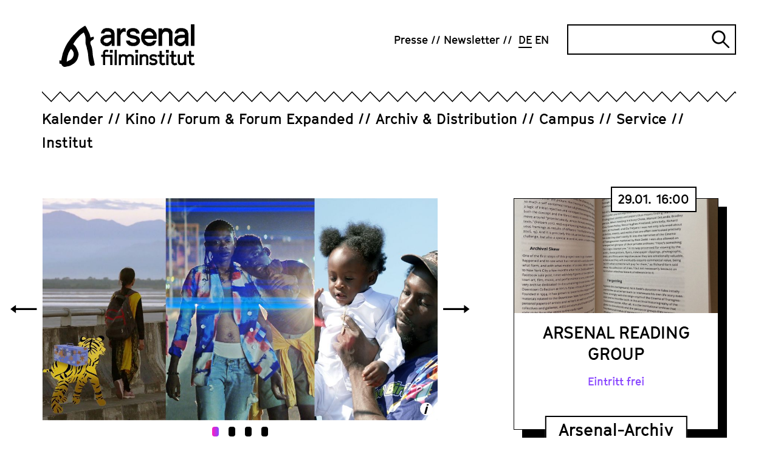

--- FILE ---
content_type: text/html; charset=utf-8
request_url: https://www.arsenal-berlin.de/
body_size: 13715
content:
<!DOCTYPE html>
<html dir="ltr" lang="de-DE">
<head>

<meta charset="utf-8">
<!-- 
	TYPO3-Realisation: 3pc GmbH Neue Kommunikation, Berlin

	This website is powered by TYPO3 - inspiring people to share!
	TYPO3 is a free open source Content Management Framework initially created by Kasper Skaarhoj and licensed under GNU/GPL.
	TYPO3 is copyright 1998-2026 of Kasper Skaarhoj. Extensions are copyright of their respective owners.
	Information and contribution at https://typo3.org/
-->



<title>Arsenal Filminstitut e.V. Homepage - Arsenal</title>
<meta name="generator" content="TYPO3 CMS" />
<meta name="robots" content="index, follow" />
<meta name="viewport" content="width=device-width, initial-scale=1" />
<meta name="description" content="Das Arsenal - Institut für Film und Videokunst betreibt ein Kino, Archiv, Verleih sowie die unabhängigen Berlinale-Sektionen Forum und Forum Expanded." />
<meta property="og:locale" content="de_DE" />
<meta property="og:site_name" content="Arsenal Filminstitut e.V." />
<meta property="og:description" content="Das Arsenal - Institut für Film und Videokunst betreibt ein Kino, Archiv, Verleih sowie die unabhängigen Berlinale-Sektionen Forum und Forum Expanded." />
<meta property="og:image" content="https://www.arsenal-berlin.de/typo3temp/assets/_processed_/c/7/csm_arsenal-socialmedia-1620565952_77ade1f490.jpg" />
<meta property="og:title" content="Arsenal Filminstitut e.V. Homepage" />
<meta property="og:type" content="website" />
<meta property="og:url" content="https://www.arsenal-berlin.de/" />
<meta name="twitter:card" content="summary_large_image" />
<meta name="twitter:site" content="@kinoarsenal" />
<meta name="twitter:description" content="Das Arsenal - Institut für Film und Videokunst betreibt ein Kino, Archiv, Verleih sowie die unabhängigen Berlinale-Sektionen Forum und Forum Expanded." />
<meta name="twitter:image" content="https://www.arsenal-berlin.de/typo3temp/assets/_processed_/c/7/csm_arsenal-socialmedia-1620565952_24724e2de3.jpg" />
<meta name="twitter:title" content="Arsenal Filminstitut e.V. Homepage" />


<link rel="stylesheet" type="text/css" href="/typo3temp/assets/compressed/merged-0441506f59a2ae5afeaef663b66f5600-0b40e932a312514708331122d37a4d37.css?1768812003" media="all">






<link rel="icon" href="/typo3conf/ext/dreipc_arsenal/Resources/Public/Frontend/Build/assets/icons/favicons/icon-32x32.png" sizes="32x32"><link rel="icon" href="/typo3conf/ext/dreipc_arsenal/Resources/Public/Frontend/Build/assets/icons/favicons/icon-57x57.png" sizes="57x57"><link rel="icon" href="/typo3conf/ext/dreipc_arsenal/Resources/Public/Frontend/Build/assets/icons/favicons/icon-76x76.png" sizes="76x76"><link rel="icon" href="/typo3conf/ext/dreipc_arsenal/Resources/Public/Frontend/Build/assets/icons/favicons/icon-96x96.png" sizes="96x96"><link rel="icon" href="/typo3conf/ext/dreipc_arsenal/Resources/Public/Frontend/Build/assets/icons/favicons/icon-128x128.png" sizes="128x128"><link rel="icon" href="/typo3conf/ext/dreipc_arsenal/Resources/Public/Frontend/Build/assets/icons/favicons/icon-192x192.png" sizes="192x192"><link rel="icon" href="/typo3conf/ext/dreipc_arsenal/Resources/Public/Frontend/Build/assets/icons/favicons/icon-228x228.png" sizes="228x228"><link rel="shortcut icon" sizes="196x196" href="/typo3conf/ext/dreipc_arsenal/Resources/Public/Frontend/Build/assets/icons/favicons/icon-196x196.png"><link rel="apple-touch-icon" href="/typo3conf/ext/dreipc_arsenal/Resources/Public/Frontend/Build/assets/icons/apple-touch-icon/icon-120x120.png" sizes="120x120"><link rel="apple-touch-icon" href="/typo3conf/ext/dreipc_arsenal/Resources/Public/Frontend/Build/assets/icons/apple-touch-icon/icon-152x152.png" sizes="152x152"><link rel="apple-touch-icon" href="/typo3conf/ext/dreipc_arsenal/Resources/Public/Frontend/Build/assets/icons/apple-touch-icon/icon-180x180.png" sizes="180x180"><meta name="msapplication-TileColor" content="#FFFFFF"><meta name="msapplication-TileImage" content="/typo3conf/ext/dreipc_arsenal/Resources/Public/Frontend/Build/assets/icons/msapplication/icon-144x144.png"><meta name="msapplication-config" content="/browserconfig.xml" /><link rel="manifest" href="/manifest.json" />
<link rel="canonical" href="https://www.arsenal-berlin.de/"/>

<link rel="alternate" hreflang="de-DE" href="https://www.arsenal-berlin.de/"/>
<link rel="alternate" hreflang="en-GB" href="https://www.arsenal-berlin.de/en/"/>
<link rel="alternate" hreflang="x-default" href="https://www.arsenal-berlin.de/"/>
</head>
<body>

<div class="skip-navigation"><a href="#main-content" class="skip-navigation-link">
            Direkt zum Seiteninhalt springen
        </a></div><header class="navigation"><div class="navigation__inner"><div class="navigation__topbar"><div class="navigation__logo" itemscope="" itemtype="http://schema.org/Organization"><a href="/" itemprop="url"><svg xmlns="http://www.w3.org/2000/svg" viewBox="0 0 801.7 252" aria-hidden="true" role="img" class="logo-arsenal"><defs /><path d="M341.4 127.5V24.2h21v12.9l5.6-8.9 10.5-5.6h7l6.9 1.6v21.4l-8.8-2.1-8 2.1-7.1 6.4s-4 7.9-6 11.9v63.7h-21z" class="st0" fill="currentColor"/><path transform="translate(-38.4 -29.8)" class="st0" fill="currentColor" d="m455.7 125.9 1.9 5.9 4.3 3.4 9.9 3.1h9.9l6.4-1.9 4-2.8 2.5-3.5v-5.7l-2.5-4.1-4.3-3-26.5-5.5-14.9-7-9.3-11.8V74.6l7.3-11.6 9.6-7.2 12.4-3.4H483l13.7 4.1 8.9 7L512 74l1.5 10.5-20.1-.1-1.3-4.8-4.5-4.5-6.4-2.7h-11.3l-7.1 2-3.7 2.3-1.8 3.2v6.6l2.8 3.6 5.3 2.1 27.4 5.7 14.6 7.7 8 12.9v17.7l-7.6 11.5-10 7.3-13.8 3.9h-15.7l-16.3-4.1-9.4-7.7-5.4-6.4-2.7-7.1-.6-7.7z"/><path d="m522.1 129.1-20-9.8-13.1-17.6-4.1-14.3V64.8l4.1-14.7 13.1-17.6 20-9.8h17.6l20 9.8 12.9 17.6 4.1 13.5-.6 22.9h-70.4l1.7 6.5 8.5 10.4 10.2 5.5h11.8l11.8-3.7 6.6-8.7h19.2l-6 15.4-10.8 11.4-18.7 5.8h-18ZM506 67h49.9l-.7-8.1-8.6-10-10-5.5h-11.2l-9.6 5.1-8.4 10.2z" class="st0" fill="currentColor"/><path d="M587.3 127.5V24.2h21v12.3c2-2.7 4-5.5 6-8.2 2.5-1.9 5-3.8 7.5-5.6h17.6l18.2 4.9L670 44.3v83.3h-21v-70c-1-2.8-1.9-5.7-2.9-8.5-2.8-1.8-5.6-3.6-8.4-5.3-4.2 0-8.4-.2-12.6-.3-3.4 2-6.8 3.9-10.2 5.9-2.2 4.8-4.4 9.6-6.6 14.3v63.9h-21z" class="st0" fill="currentColor"/><path class="st0" fill="currentColor" d="M779.1 0h21v127.6h-21z"/><path d="M327.2 127.5V54.2l-5.5-17.9-14.3-10.4-14.3-3.3h-17.7l-12.5 3.9-7.3 6.3-6.6 9.9-2.8 11.4H266c0 .1 3.9-7.9 3.9-7.9l7.9-3.3h14.3l9.1 3.7 5.1 6.9v8.2h-12.9c0-.1-17.7 1-17.7 1l-15.3 4.5c-4.1 3.3-8.2 6.6-12.2 10-1.8 5.3-3.6 10.7-5.4 16 .8 6.6 2.4 16.1 2.4 16.1l11.6 13s11.1 4.7 16.9 7.1c5.3 0 10.6-.1 15.9-.2 3.7-1.9 7.3-3.8 11-5.7 2.4-3.3 7.2-8.4 9.6-11.7 0 4.6 0 11.1-.1 15.7h17.3zm-20.9-32.9s-10.2 7.4-13.5 11c-3.7 1.7-7.4 3.5-11.1 5.2-4.6-1.2-13.3-3.5-13.3-3.5l-5.8-7.2v-7.4c-.1 0 5.7-7.9 5.7-7.9l11.6-3.4 14.9-1.1 11.4.2.2 13.8z" class="st0" fill="currentColor"/><path d="M764.1 127.5V54.2l-5.5-17.9-14.3-10.4-14.3-3.3h-17.7l-12.5 3.9-7.3 6.3-6.6 9.9-2.8 11.4h19.8c0 .1 3.9-7.9 3.9-7.9l7.9-3.3H729l9.1 3.7 5.1 6.9v8.2h-12.9c0-.1-17.7 1-17.7 1l-15.3 4.5c-4.1 3.3-8.2 6.6-12.2 10-1.8 5.3-3.6 10.7-5.4 16 .8 6.6 2.4 16.1 2.4 16.1l11.6 13s11.1 4.7 16.9 7.1c5.3 0 10.6-.1 15.9-.2 3.7-1.9 7.3-3.8 11-5.7 2.4-3.3 7.2-8.4 9.6-11.7 0 4.6 0 11.1-.1 15.7h17.3zm-20.9-32.9s-10.2 7.4-13.5 11c-3.7 1.7-7.4 3.5-11.1 5.2-4.6-1.2-13.3-3.5-13.3-3.5l-5.8-7.2v-7.4c-.1 0 5.7-7.9 5.7-7.9l11.6-3.4 14.9-1.1 11.4.2.2 13.8z" class="st0" fill="currentColor"/><path d="M258.7 241.6v-49.1h-10.8v-12.8h10.8v-16.4l7-10.3 10.5-3.1h4.9l9.6 1.9-3.4 12.8-7.7-1.9h-2.5l-3.4 1.2-2.2 3.1v12.8h42.7v61.8h-12.9v-49.1h-29.8v49.1h-12.9zm40.6-73.2V151h17v17.4z" class="st0" fill="currentColor"/><path d="M327.3 241.6v-90.7h12.9v90.7z" class="st0" fill="currentColor"/><path d="M351.9 241.6v-63.4h12.9v3.8l8.3-4.8H384l11.2 3 3.6 5.1 4.1-3.4 8.2-4.7H422l11.2 3 7.6 10.2v51.1h-12.9v-46.4l-2.3-3.2-6-1.9h-6.5l-7.5 4.9-2.9 4.1v42.6h-12.9v-46.4l-2.3-3.2-6-1.9H375l-7.5 4.9-2.9 4.1v42.6h-12.9z" class="st0" fill="currentColor"/><path d="M449.5 168.4V151h16.8v17.4zm2.1 73.2v-63.4h12.9v63.4z" class="st0" fill="currentColor"/><path d="M475.9 241.6v-63.4h12.9v3.8l8.3-4.8h10.8l11.2 3 7.6 10.2v51.1h-12.9v-46.4l-2.3-3.2-6-1.9h-6.4l-7.5 4.9-2.9 4.1v42.6h-12.9z" class="st0" fill="currentColor"/><path d="m550.8 242.6-10-2.5-5.8-4.7-3.8-4.3 9-8.7 3.1 3.6 2.6 2 7 1.9h7l4-1.2 2.4-1.7 1.6-2.2v-3.5l-1.6-2.5-2.6-1.8-16.2-3.4-8.1-4.3-5.3-7.2v-11.3l4.1-7.1 5.9-4.5 7.2-2h10.6l9.5 2.5 8.5 5.8-7.1 10.6-6.5-4.5-5.8-1.8h-7.1l-4.3 1.2-1.2 1.1-1.1 1.9v4.1l1.7 2.2 2.5 1.3 17.6 3.5 7.1 4.7 4.9 7.9v10.8l-4.7 7.1-6.1 4.5-8.4 2.4h-10.6z" class="st0" fill="currentColor"/><path d="m609.5 242.6-8.9-3.4-6.9-9.7v-36.9h-10.8v-12.8h10.8v-22.1h12.9v22.1h15.8v12.8h-15.8v33l2.2 2.9 3.2 1.4h2.5l9.7-2.5 3.2 12.5-12.3 2.8h-5.8z" class="st0" fill="currentColor"/><path d="M631.3 168.4V151h16.8v17.4zm2 73.2v-63.4h12.9v63.4z" class="st0" fill="currentColor"/><path d="m679.8 242.6-8.9-3.4-6.9-9.7v-36.9h-10.8v-12.8H664v-22.1h12.9v22.1h15.8v12.8h-15.8v33l2.2 2.9 3.2 1.4h2.5l9.7-2.5 3.2 12.5-12.3 2.8h-5.8z" class="st0" fill="currentColor"/><path d="m720.5 242.6-11.4-3-8.1-10.5v-50.9h12.9v46.4l2.8 3.7 5.8 1.6h5.5l7.5-5.1 3-4v-42.7h12.9v63.4h-12.8v-3.8l-8.4 4.8h-9.6z" class="st0" fill="currentColor"/><path d="m783.8 242.6-8.9-3.4-6.9-9.7v-36.9h-10.8v-12.8H768v-22.1h12.9v22.1h15.8v12.8h-15.8v33l2.2 2.9 3.2 1.4h2.5l9.7-2.5 3.2 12.5-12.3 2.8h-5.8z" class="st0" fill="currentColor"/><path d="M43.7 221.1v-1c.9-14.8 3-26.7 6.6-37.5.2-.4.3-.9.5-1.3.4-1 .8-2.1 1.1-3.3 1.6-7.6 5.5-14.3 9.5-21.3.9-1.5 1.7-3 2.6-4.5 1.2-2.2 2.9-4.2 5.3-6.1.3.1.5.3.6.4 8.4 8.1 13.8 15.1 15 24.7.9 7.3 0 13.9-2.9 20.1-3.2 7-6.9 11.9-11.5 15.5-.4.3-.8.6-1.2 1-.7.5-1.3 1.1-1.8 1.3l-1.4.8c-7 3.7-14.2 7.4-21.4 11-.4.2-.7.3-1 .4m165.4 17.8c0-.5 0-.9-.1-1.3 0-1.1-.2-2-.3-2.9-1.2-6-2.4-11.9-3.7-17.9-.3-1.6-.7-3.1-1-4.7l-.8-3.6c-.5-2.3-1-4.5-1.5-6.8-1.1-5-2.3-10.1-3-15.2-.7-4.7-1-9.6-1.4-14.3-.3-3.7-.6-7.5-1-11.3v-.5c-1.4-11.7-2.8-23.8-8-35.2-1.8-3.8-3.3-8.1-4.5-12.8q-2.25-8.7 3.9-14.1 3.75-3.3 9.6-6.3c6.5-3.4 8.8-9.3 6.2-16l-1.2-3.1-3.2.9c-1.3.3-2.6.7-3.9 1.1-3 .8-5.8 1.6-8.7 2.3-1.1.3-1.7.3-2 .3-.1-.2-.4-.8-.7-1.9-.2-.7-.3-1.3-.4-2l-.2-1.1c-2-9.8-4.5-17.7-8-24.6l-4.8-9.6c-2.9-5.9-5.9-11.9-9-17.9-1.3-2.4-2.8-4.6-4.3-6.8-.6-.9-1.3-1.9-1.9-2.8l-1.7-2.6-2.9 1.2c-.4.2-.8.3-1.1.4-.8.3-1.6.6-2.4 1.1l-4.8 3.2c-6.2 4.1-12.6 8.3-18.9 12.6-8.3 5.7-15.3 12.9-22 19.8-1.8 1.9-3.6 3.8-5.5 5.6-11.8 11.8-24.1 24.7-34 39.4-1.9 2.8-4 5.6-6 8.3-3.2 4.4-6.6 8.9-9.5 13.7-5.4 9.1-10.1 18.8-14.4 27.9-1.7 3.5-3 7.1-4.3 10.6-1.2 3.3-2.4 6.5-3.8 9.6-3 6.6-4.5 13.5-6 20.2-.6 2.7-1.2 5.5-1.9 8.2-1.2 4.8-2.1 9.6-3 14.4-.5 2.7-1 5.4-1.5 8-.1.7-.4 1.5-.7 2.3L0 213.3v19l4.5 1c.9.2 1.7.4 2.5.5 4.1 1 6.1 2.6 7 5.6.6 2 1.9 4 3.8 6.2 3.7 4.2 8.6 6.4 14.1 6.4s3.1-.2 4.7-.5l5.4-1.2c3.6-.8 7-1.6 10.4-2 5.1-.6 9.9-2.2 14.7-4.9l3.6-2c2-1.2 4-2.3 6.1-3.4 14.1-7.8 23.8-17.9 29.7-31 3.2-7.1 5.4-15 7-24.8 1-6.4-.5-12.3-2.4-17.8-5.2-15.4-11.9-33-27.1-45.3 0-.2-.1-.4-.2-.6-.3-.7-.6-1.8-.6-2.2 0-1.2.6-2.5 1.4-3.7 2-3.3 4.3-6.5 6.5-9.7l3.7-5.4c1.4-2.1 2.7-4 4.1-5.9 3-3.8 6-7.4 8.9-10.7 1.2-1.4 2.6-2.7 3.9-4 2-2 4.2-4.1 6-6.5 6.6-8.4 15.2-14.2 24.4-20.4l2.3-1.6c.4.5.8 1 1 1.5 8 14.7 11.3 30.1 9.9 45.9-.9 9.7-.3 17 1.7 23.9.8 2.7 1.6 5.4 2.4 8 .8 2.5 1.6 5.1 2.3 7.6.3 1 .5 2 .7 3.1v.5c.3 1.2.5 2.4.7 3.6.4 2.7.8 5.4 1.7 8.1 3.9 12.9 5.4 26.2 6.3 38.6 1.1 14.1 3.1 27 6.1 39.6.8 3.2 2 6.3 3.2 9.2l.9 2.1c1.7 4.2 5.5 6.5 10.2 6.1 3.9-.4 7.8-1 11.3-1.7 1.5-.3 2.6-1.1 3.4-1.7.2-.2.4-.3.7-.4l2.1-1.2-.2-2.4z" class="st0" fill="currentColor"/></svg><span class="sr-only">Arsenal Filminstitut e.V.</span></a></div><button class="burger-menu" id="navigation-button" aria-expanded="false" aria-controls="navigation"><span class="burger-menu__line line-1"></span><span class="burger-menu__line line-2"></span><span class="sr-only">Navigation öffnen</span></button></div><div class="navigation__zickzack"><!--?xml version="1.0" encoding="UTF-8"?--><svg class="zickzack" width="100%" height="21" version="1.1" xmlns="http://www.w3.org/2000/svg" xmlns:xlink="http://www.w3.org/1999/xlink" style="enable-background:new 0 0 60 17;" xml:space="preserve"><style type="text/css">.zickzack-top{fill:#FFFFFF;}</style><pattern id="zickzackPattern" x="0" y="0" width="30" height="21" patternUnits="userSpaceOnUse"><polyline class="zickzack-top" points="0,0 15.3,15.8 30.3,0 45.3,15.8 60.6,0 "/><polygon points="45.3,15.8 30.3,-0.1 15.3,15.8 0,0 0,2.3 15.3,18.1 30.3,2.1 45.3,18.1 60.6,2.3 60.6,0 "/></pattern><rect x="0" y="0" width="100%" height="21" fill="url(#zickzackPattern)"></rect></svg></div><div class="navigation__outer" id="navigation" aria-labelledby="navigation-button" aria-hidden="false"><nav class="navigation__meta" itemscope="" itemtype="http://schema.org/SiteNavigationElement" aria-label="meta"><ul class="navigation__meta-list" itemscope="" itemtype="http://schema.org/Language"><li><a href="/presse/" class="link"><span>Presse</span></a></li><li><a href="/newsletter/" class="link"><span>Newsletter</span></a></li><li itemprop="availableLanguage"><span class="navigation__language-switch link--active link"><abbr title="Arsenal Filminstitut e.V." itemprop="name">
        DE
    </abbr></span></li><li itemprop="availableLanguage"><a href="/en/" class="navigation__language-switch link"><abbr title="Arsenal Filminstitut – Homepage" itemprop="name">
        EN
    </abbr></a></li></ul><div class="searchform"><form data-suggest="https://www.arsenal-berlin.de/api/v1/search/global/suggest.json" method="get" class="searchform__form" action="/suche/" data-suggest-header="Top Results" accept-charset="utf-8"><label for="searchform__input" class="sr-only">
                Suche
            </label><input
                type="text"
                id="searchform__input"
                class="searchform__input"
                name="tx_solr[q]"
                value=""
            /><button type="submit" class="searchform__submit"><i class="searchform__icon" aria-hidden="true"></i><span class="sr-only">
                    Suche abschicken
                </span></button></form></div></nav><div class="navigation__main"><nav class="navigation__main-nav" itemscope="" itemtype="http://schema.org/SiteNavigationElement" aria-label="main"><ul class="navigation__main-list"><li class="navigation__main-item"><div class="navigation__main-wrapper"><a href="/kalender/" class="navigation__main-link"><span class="navigation__main-title link ">Kalender</span></a></div></li><li class="navigation__main-item"><div class="navigation__main-wrapper"><a href="/kino/" class="navigation__main-link"><span class="navigation__main-title link ">Kino</span></a><button class="navigation__main-button" id="main-link-2" aria-expanded="false" aria-controls="sublist-2"><span class="navigation__main-icon icon-cross" aria-hidden="true"></span><span class="sr-only">Unternavigation öffnen</span></button></div><div id="sublist-2" class="navigation__main-sublist" aria-hidden="true" aria-labelledby="main-link-2"><ul class="navigation__main-sublist-list navigation__main-panel"><li class="navigation__main-sublist-item"><a href="/kino/arsenal-3/" class="link" itemprop="url"><span>Arsenal 3</span></a></li><li class="navigation__main-sublist-item"><a href="/kino/programmarchiv/2025/kinoarchiv-detail/" class="link" itemprop="url"><span>Programmarchiv</span></a></li></ul></div></li><li class="navigation__main-item"><div class="navigation__main-wrapper"><a href="/forum-forum-expanded/" class="navigation__main-link"><span class="navigation__main-title link ">Forum &amp; Forum Expanded</span></a><button class="navigation__main-button" id="main-link-3" aria-expanded="false" aria-controls="sublist-3"><span class="navigation__main-icon icon-cross" aria-hidden="true"></span><span class="sr-only">Unternavigation öffnen</span></button></div><div id="sublist-3" class="navigation__main-sublist" aria-hidden="true" aria-labelledby="main-link-3"><ul class="navigation__main-sublist-list navigation__main-panel"><li class="navigation__main-sublist-item"><a href="/forum-forum-expanded/programm-forum/" class="link" itemprop="url"><span>Programm Forum</span></a></li><li class="navigation__main-sublist-item"><a href="/forum-forum-expanded/programm-forum-expanded/" class="link" itemprop="url"><span>Programm Forum Expanded</span></a></li><li class="navigation__main-sublist-item"><a href="/forum-forum-expanded/forum-friends/" class="link" itemprop="url"><span>Forum &amp; Friends</span></a></li><li class="navigation__main-sublist-item"><a href="/forum-forum-expanded/supplement/" class="link" itemprop="url"><span>Supplément</span></a></li><li class="navigation__main-sublist-item"><a href="/forum-forum-expanded/archiv/" class="link" itemprop="url"><span>Archiv</span></a></li><li class="navigation__main-sublist-item"><a href="/forum-forum-expanded/info/" class="link" itemprop="url"><span>Info</span></a></li></ul></div></li><li class="navigation__main-item"><div class="navigation__main-wrapper"><a href="/archiv-distribution/" class="navigation__main-link"><span class="navigation__main-title link ">Archiv &amp; Distribution</span></a><button class="navigation__main-button" id="main-link-4" aria-expanded="false" aria-controls="sublist-4"><span class="navigation__main-icon icon-cross" aria-hidden="true"></span><span class="sr-only">Unternavigation öffnen</span></button></div><div id="sublist-4" class="navigation__main-sublist" aria-hidden="true" aria-labelledby="main-link-4"><ul class="navigation__main-sublist-list navigation__main-panel"><li class="navigation__main-sublist-item"><a href="/archiv-distribution/archivprojekte/" class="link" itemprop="url"><span>Archivprojekte</span></a></li><li class="navigation__main-sublist-item"><a href="/archiv-distribution/kinostarts-und-programme/" class="link" itemprop="url"><span>Kinostarts</span></a></li><li class="navigation__main-sublist-item"><a href="/archiv-distribution/sichtungsbereich/anmeldung/" class="link" itemprop="url"><span>Sichtungsbereich</span></a></li><li class="navigation__main-sublist-item"><a href="/archiv-distribution/liste-digitaler-restaurierungen/" class="link" itemprop="url"><span>Digitalisierungen und digitale Restaurierungen</span></a></li><li class="navigation__main-sublist-item"><a href="/archiv-distribution/informationen-und-verleihbedingungen/" class="link" itemprop="url"><span>Informationen und Verleihbedingungen</span></a></li></ul></div></li><li class="navigation__main-item"><div class="navigation__main-wrapper"><a href="/campus/" class="navigation__main-link"><span class="navigation__main-title link ">Campus</span></a><button class="navigation__main-button" id="main-link-5" aria-expanded="false" aria-controls="sublist-5"><span class="navigation__main-icon icon-cross" aria-hidden="true"></span><span class="sr-only">Unternavigation öffnen</span></button></div><div id="sublist-5" class="navigation__main-sublist" aria-hidden="true" aria-labelledby="main-link-5"><ul class="navigation__main-sublist-list navigation__main-panel"><li class="navigation__main-sublist-item"><a href="/campus/angebote-fuer-kinder-jugendliche-kitas-schulen/" class="link" itemprop="url"><span>Angebote für Kinder &amp; Jugendliche, Kitas &amp; Schulen</span></a></li><li class="navigation__main-sublist-item"><a href="/campus/summer-school/" class="link" itemprop="url"><span>Summer School</span></a></li><li class="navigation__main-sublist-item"><a href="/campus/analog-workshop/" class="link" itemprop="url"><span>Analog-Workshop</span></a></li><li class="navigation__main-sublist-item"><a href="/campus/seminare-und-konferenzen/" class="link" itemprop="url"><span>Seminare und Konferenzen</span></a></li><li class="navigation__main-sublist-item"><a href="/campus/publikationen/" class="link" itemprop="url"><span>Publikationen</span></a></li></ul></div></li><li class="navigation__main-item"><div class="navigation__main-wrapper"><a href="/service/" class="navigation__main-link"><span class="navigation__main-title link ">Service</span></a><button class="navigation__main-button" id="main-link-6" aria-expanded="false" aria-controls="sublist-6"><span class="navigation__main-icon icon-cross" aria-hidden="true"></span><span class="sr-only">Unternavigation öffnen</span></button></div><div id="sublist-6" class="navigation__main-sublist" aria-hidden="true" aria-labelledby="main-link-6"><ul class="navigation__main-sublist-list navigation__main-panel"><li class="navigation__main-sublist-item"><a href="/service/kopienpflege/" class="link" itemprop="url"><span>Kopienpflege</span></a></li><li class="navigation__main-sublist-item"><a href="/service/sichtungsmoeglichkeiten/" class="link" itemprop="url"><span>Sichtungsmöglichkeiten</span></a></li></ul></div></li><li class="navigation__main-item"><div class="navigation__main-wrapper"><a href="/ueber-uns/" class="navigation__main-link"><span class="navigation__main-title link ">Institut</span></a><button class="navigation__main-button" id="main-link-7" aria-expanded="false" aria-controls="sublist-7"><span class="navigation__main-icon icon-cross" aria-hidden="true"></span><span class="sr-only">Unternavigation öffnen</span></button></div><div id="sublist-7" class="navigation__main-sublist" aria-hidden="true" aria-labelledby="main-link-7"><ul class="navigation__main-sublist-list navigation__main-panel"><li class="navigation__main-sublist-item"><a href="/ueber-uns/" class="link" itemprop="url"><span>Über uns</span></a></li><li class="navigation__main-sublist-item"><a href="/institut/code-of-conduct/" class="link" itemprop="url"><span>Code of Ethics</span></a></li><li class="navigation__main-sublist-item"><a href="/institut/umzug/" class="link" itemprop="url"><span>Ein Kino entsteht</span></a></li><li class="navigation__main-sublist-item"><a href="/institut/mitgliedschaft/" class="link" itemprop="url"><span>Mitgliedschaft</span></a></li><li class="navigation__main-sublist-item"><a href="/institut/team/" class="link" itemprop="url"><span>Team</span></a></li><li class="navigation__main-sublist-item"><a href="/institut/jobs/stellenanzeigen/" class="link" itemprop="url"><span>Jobs</span></a></li><li class="navigation__main-sublist-item"><a href="/institut/kontakt/" class="link" itemprop="url"><span>Kontakt</span></a></li></ul></div></li></ul></nav></div></div></div></header><!--TYPO3SEARCH_begin--><section class="grid"><div class="grid-container"><div class="grid-container__left"><section id="c25495" class="page-slider"><div class="page-slider__inner"><div class="glide"><div class="glide__track" data-glide-el="track"><ul class="page-slider__list glide__slides"><li class="page-slider__item glide__slide"><div class="page-slider__wrapper"><figure class="page-slider__figure" itemscope="itemscope" itemtype="https://schema.org/ImageObject" ><picture class="page-slider__picture" data-lazerload><source data-srcset='/assets/_processed_/4/0/csm_header-PM-HP_2026-01-13-final-1_567f0fa8c2.jpg' media='(max-width: 767px)'><img class="page-slider__image" data-src='/assets/_processed_/4/0/csm_header-PM-HP_2026-01-13-final-1_507d20ad63.jpg' title='' alt='' height='599' width='1065' data-size='1065x599' itemprop='image'></picture><button class="credit__button"><i class="credit__icon" aria-hidden="true"></i></button><figcaption class="credit__figcaption"><button class="credit__button-close"><i class="credit__icon-close" aria-hidden="true"></i><span class="sr-only">
                                Schließen der Bildbeschreibung
                            </span></button><p class="credit__text" itemprop="description">Stills aus FLYING TIGERS von Madhusree Dutta; JOY BOY von M. Yehouessi, F. Mayanja, R. Jacobs, V. Karera Kampire, P. Shemisi &amp; A. Reijniers; THE MOTHS &amp; THE FLAME von Kevin Contento.</p></figcaption></figure></div><div class="page-slider__header"><header><div class="page-slider__inner"><a href="/forum-forum-expanded/news/wahlverwandtschaft-gesellschaft-zu-den-32-filmen-im-berlinale-forum/" class="link--intern"><h2>Wahlverwandtschaft, Gesellschaft: Zu den 32 Filmen im Berlinale Forum</h2></a><div class="page-slider__text"><p>Das 56. Forum gibt Gelegenheit, den Status quo des Kinos in all seinen Facetten zu erkunden.</p></div></div></header></div></li><li class="page-slider__item glide__slide"><div class="page-slider__wrapper"><figure class="page-slider__figure" itemscope="itemscope" itemtype="https://schema.org/ImageObject" ><picture class="page-slider__picture" data-lazerload><source data-srcset='/assets/_processed_/0/e/csm_2.Narrative_still_2025.__YokoKusano_90528fd88f.jpeg' media='(max-width: 767px)'><img class="page-slider__image" data-src='/assets/_processed_/0/e/csm_2.Narrative_still_2025.__YokoKusano_89a1309e7b.jpeg' title='' alt='Menschen sitzen in einem Filmstudio im Kreis auf unterschiedlichen Stühlen. ' height='599' width='1065' data-size='1065x599' itemprop='image'></picture><button class="credit__button"><i class="credit__icon" aria-hidden="true"></i></button><figcaption class="credit__figcaption"><button class="credit__button-close"><i class="credit__icon-close" aria-hidden="true"></i><span class="sr-only">
                                Schließen der Bildbeschreibung
                            </span></button><p class="credit__text" itemprop="description">Still aus NARRATIVE von Anocha Suwichakornpong 
            
            
                © Yoko Kusano</p></figcaption></figure></div><div class="page-slider__header"><header><div class="page-slider__inner"><a href="/forum-forum-expanded/news/forum-expanded-2026-unauthorised-versions/" class="link--intern"><h2>Forum Expanded 2026: Unauthorised Versions </h2></a><div class="page-slider__text"><p>Das 21. Berlinale Forum Expanded zeigt filmische Arbeiten, die untersuchen, wie Individuen und Staaten ihre Geschichte schreiben.</p></div></div></header></div></li><li class="page-slider__item glide__slide"><div class="page-slider__wrapper"><figure class="page-slider__figure" itemscope="itemscope" itemtype="https://schema.org/ImageObject" ><picture class="page-slider__picture" data-lazerload><source data-srcset='/assets/_processed_/d/b/csm_meinleben_dea7564949.jpeg' media='(max-width: 767px)'><img class="page-slider__image" data-src='/assets/_processed_/d/b/csm_meinleben_8d2cabe55b.jpeg' title='' alt='Still aus MEIN LEBEN TEIL 2: Eine gelbe Audiokassette ist handschriftlich mit dem Titel "Mein Leben Teil 2" versehen.' height='599' width='1065' data-size='1065x599' itemprop='image'></picture><button class="credit__button"><i class="credit__icon" aria-hidden="true"></i></button><figcaption class="credit__figcaption"><button class="credit__button-close"><i class="credit__icon-close" aria-hidden="true"></i><span class="sr-only">
                                Schließen der Bildbeschreibung
                            </span></button><p class="credit__text" itemprop="description">Still aus MEIN LEBEN TEIL 2</p></figcaption></figure></div><div class="page-slider__header"><header><div class="page-slider__inner"><a href="/kino/filmreihe/kino-ohne-kino/"><h2>Kino ohne Kino</h2></a><div class="page-slider__text"><p>Bis zur Eröffnung unseres neuen Kinos im April widmen wir uns dem auditiven Orbit des Films und des Kinos, rücken Tonspuren, Hörfilme, Aufnahmen von Diskussionen, Podcasts und eine Reading Group in den Fokus.</p></div></div></header></div></li><li class="page-slider__item glide__slide"><div class="page-slider__wrapper"><figure class="page-slider__figure" itemscope="itemscope" itemtype="https://schema.org/ImageObject" ><picture class="page-slider__picture" data-lazerload><source data-srcset='/assets/_processed_/f/4/csm_240205_03.4_Nordseite_Mondnacht_90c9b038a9.jpg' media='(max-width: 767px)'><img class="page-slider__image" data-src='/assets/_processed_/f/4/csm_240205_03.4_Nordseite_Mondnacht_d876e1ce2f.jpg' title='' alt='Visualisierung des Kinoeingangs mit dem Schriftzug arsenal und einem Programmposter.' height='599' width='1065' data-size='1065x599' itemprop='image'></picture><button class="credit__button"><i class="credit__icon" aria-hidden="true"></i></button><figcaption class="credit__figcaption"><button class="credit__button-close"><i class="credit__icon-close" aria-hidden="true"></i><span class="sr-only">
                                Schließen der Bildbeschreibung
                            </span></button><p class="credit__text" itemprop="description">Der zukünftige Haupteingang des Kino Arsenal liegt auf der Nordseite des silent green in der Plantagenstraße.</p></figcaption></figure></div><div class="page-slider__header"><header><div class="page-slider__inner"><a href="https://www.arsenal-berlin.de/institut/umzug/"><h2>Arsenal 2024-2026</h2></a><div class="page-slider__text"><p>Umzug, Reisen, neues Kino – hier finden Sie Informationen zum Umzug und Kinoneubau des Arsenal.</p></div></div></header></div></li></ul></div></div></div></section></div><div class="grid-container__right"><section id="24626" class="teaser-slider  "><div class="teaser-slider__inner"><div class="glide"><div class="glide__track" data-glide-el="track"><ul class="teaser-slider__list glide__slides"><li class="teaser-slider__item glide__slide"><div class="teaser-slider__item-inner"><div class="teaser-slider__date-box"><time class="teaser-slider__date" datetime="2026-01-29 16:00">
                29.01.
            </time><span class="teaser-slider__time">16:00</span></div><a class="teaser-slider__image-link" href="
        
                /kino/filmvorfuehrung/arsenal-reading-group-5071/
            
    "><picture data-lazerload class="teaser-slider__picture"><img src="/assets/_processed_/b/6/csm_Lesegruppe_3e83a9fbee.jpeg" width="946" height="534" alt="" /></picture></a><div class="teaser-slider__context"><h3 class="teaser-slider__subtitle"><a class="teaser-slider__subtitle-link link" href="
        
                /kino/filmvorfuehrung/arsenal-reading-group-5071/
            
    ">
                    Arsenal Reading Group
                </a></h3><div class="teaser-slider__label teaser-list__text--color"><p>Eintritt frei</p></div></div><div class="teaser-slider__info"><p>Arsenal-Archiv</p></div></div></li></ul></div></div></div></section></div></div></section><section id="c64962" class="speech-bubble"><header class="speech-bubble__header"><h2 class="sr-only">Arsenal on Location 2025 </h2></header><div class="speech-bubble__inner"><div class="speech-bubble__image-wrapper"><a href="https://onlocation.arsenal-berlin.de/" class="speech-bubble__picture-link"><picture  data-lazerload><source data-srcset='/assets/_processed_/0/2/csm_arsenal_on_location_m_0acca22dd5.jpeg' media='(max-width: 767px)'><source data-srcset='/assets/_processed_/0/2/csm_arsenal_on_location_m_1bcbc1b1d4.jpeg' media='(max-width: 1199px)'><img class="speech-bubble__image" data-src='/assets/_processed_/0/2/csm_arsenal_on_location_m_5bf45021cb.jpeg' title='' alt='' height='320' width='480' data-size='480x320' itemprop='image'></picture></a></div><div class="speech-bubble__context"><h3 class="speech-bubble__subtitle"><a href="https://onlocation.arsenal-berlin.de/" class="speech-bubble__subtitle-link link">
                        Arsenal on Location 2025 
                    </a></h3><p>Das Arsenal war 2025 auf Tour. In Zusammenarbeit mit Kulturinstitutionen in Berlin, bundesweit und international entstehen Filmprogramme. Auf der Webseite „Arsenal on Location“ kann man unsere Stationen auf einer Weltkarte verfolgen.&nbsp;</p><a href="https://onlocation.arsenal-berlin.de/" class="speech-bubble__button button-underline"><span>Arsenal on Location </span></a></div><div class="speech-bubble__peek"><svg version="1.1" id="Ebene_1" xmlns="http://www.w3.org/2000/svg" xmlns:xlink="http://www.w3.org/1999/xlink" x="0px" y="0px" viewBox="0 0 78 73" style="enable-background:new 0 0 78 73;" xml:space="preserve"><style type="text/css">
                        .triangle-back{fill-rule:evenodd;clip-rule:evenodd;}
                        .triangle-front{fill-rule:evenodd;clip-rule:evenodd;fill:#FFFFFF;}
                        .outline-front{fill:none;stroke:#000000;}
                    </style><g id="TEASER-SPRECHBLASE"><g id="TEASER_SPRECHBLASE_1439-1200" transform="translate(-718.000000, -639.000000)"><g id="sprechblase_haken" transform="translate(719.000000, 640.000000)"><polygon id="Path-3" class="triangle-back" points="17.3,5.9 10.9,70.9 76.9,5.9"></polygon><g id="Path-4"><polygon id="Path-3_1_" class="triangle-front" points="6.3,-1.1 -0.1,63.9 65.9,-1.1"></polygon><polyline id="Path" class="outline-front" points="6.3,-1.1 -0.1,63.9 65.9,-1.1"></polyline></g></g></g></g></svg></div></div></section><!--TYPO3SEARCH_end--><section id="c34212" class="news-teaser"><header class="news-teaser__header"><h2 class="">
                    
                        Aktuelles
                    
                </h2></header><ul class="news-teaser__wrapper "><li class="news-teaser__teaser"><a class="news-teaser__picture-link" title="Forum Expanded 2026: Unauthorised Versions " href="/news/forum-expanded-2026-unauthorised-versions/"><picture class="news-teaser__picture"><img class="news-teaser__image" src='/assets/_processed_/0/e/csm_2.Narrative_still_2025.__YokoKusano_f9f1614ad8.jpeg' title='' alt='Menschen sitzen in einem Filmstudio im Kreis auf unterschiedlichen Stühlen. ' height='271' width='402' itemprop='image'></picture></a><div class="news-teaser__date"><time datetime="Januar 2026">
            Januar 2026</time>, 
        
            <span>News</span></div><h3 class="news-teaser__subtitle"><a class="news-teaser__subtitle-link link" title="Forum Expanded 2026: Unauthorised Versions " href="/news/forum-expanded-2026-unauthorised-versions/">
            Forum Expanded 2026: Unauthorised Versions 
        </a></h3><div class="news-teaser__text"><p>Lücken und Auslassungen, Gegenerzählungen und Überschreibungen: In vielen der für das 21. Berlinale Forum Expanded ausgewählten filmischen Arbeiten stehen die Arten und Weisen im Fokus, wie Individuen und Staaten ihre Geschichte schreiben.</p></div></li><li class="news-teaser__teaser"><a class="news-teaser__picture-link" title="Wahlverwandtschaft, Gesellschaft: Zu den 32 Filmen im Berlinale Forum" href="/news/wahlverwandtschaft-gesellschaft-zu-den-32-filmen-im-berlinale-forum/"><picture class="news-teaser__picture"><img class="news-teaser__image" src='/assets/_processed_/4/0/csm_header-PM-HP_2026-01-13-final-1_30fbf67936.jpg' title='' alt='' height='201' width='402' itemprop='image'></picture></a><div class="news-teaser__date"><time datetime="Januar 2026">
            Januar 2026</time>, 
        
            <span>News</span></div><h3 class="news-teaser__subtitle"><a class="news-teaser__subtitle-link link" title="Wahlverwandtschaft, Gesellschaft: Zu den 32 Filmen im Berlinale Forum" href="/news/wahlverwandtschaft-gesellschaft-zu-den-32-filmen-im-berlinale-forum/">
            Wahlverwandtschaft, Gesellschaft: Zu den 32 Filmen im Berlinale Forum
        </a></h3><div class="news-teaser__text"><p>Das 56. Forum gibt Gelegenheit, den Status quo des Kinos in all seinen Facetten zu erkunden und zeigt Filme von Menschen, die ihre Wirkung auf unser Zusammenleben, unsere Kämpfe, unser Versöhnen, unsere Geschichte/n ernst nehmen.</p></div></li><li class="news-teaser__teaser"><a class="news-teaser__picture-link" title="Mit Wasser kochen, reinen Wein einschenken: Das Forum Special 2026" href="/news/mit-wasser-kochen-reinen-wein-einschenken-das-forum-special-2026/"><picture class="news-teaser__picture"><img class="news-teaser__image" src='/assets/_processed_/5/8/csm_header-PM-special_2026-01-09-final_025cebf22e.jpg' title='' alt='' height='201' width='402' itemprop='image'></picture></a><div class="news-teaser__date"><time datetime="Januar 2026">
            Januar 2026</time>, 
        
            <span>News</span></div><h3 class="news-teaser__subtitle"><a class="news-teaser__subtitle-link link" title="Mit Wasser kochen, reinen Wein einschenken: Das Forum Special 2026" href="/news/mit-wasser-kochen-reinen-wein-einschenken-das-forum-special-2026/">
            Mit Wasser kochen, reinen Wein einschenken: Das Forum Special 2026
        </a></h3><div class="news-teaser__text"><p><span style="layout-grid-mode:line">Im Fokus des Programms der dritten Ausgabe des Forum Special: Nähe und Nachbarschaft, die Befragung der „condition féminine“ – und Regisseurinnen in Ost und West, einst und heute. </span></p></div></li><li class="news-teaser__teaser"><a class="news-teaser__picture-link" title="Arsenal Filminstitut – Ein neuer Name wird Programm" href="/news/arsenal-filminstitut-ein-neuer-name-wird-programm/"><picture class="news-teaser__picture"><img class="news-teaser__image" src='/assets/_processed_/a/a/csm_arsenal_filminstitut_logo_screen_black_on_white_1080x670_4d514dc32d.png' title='' alt='Logo Arsenal Filminstitut' height='249' width='402' itemprop='image'></picture></a><div class="news-teaser__date"><time datetime="Dezember 2025">
            Dezember 2025</time></div><h3 class="news-teaser__subtitle"><a class="news-teaser__subtitle-link link" title="Arsenal Filminstitut – Ein neuer Name wird Programm" href="/news/arsenal-filminstitut-ein-neuer-name-wird-programm/">
            Arsenal Filminstitut – Ein neuer Name wird Programm
        </a></h3><div class="news-teaser__text"><p>Aus dem <i>Arsenal – Institut für Film und Videokunst</i> wird zum 1. Januar 2026 das <b>Arsenal Filminstitut</b>. Mit der Umbenennung schärft die Institution ihr Profil und versteht sich künftig noch stärker als zentraler Ort filmischer Bildung, Forschung und einer vielfältigen Praxis, die kuratorische, künstlerische, vermittelnde und experimentelle Formen zeitgenössischer Filmkultur umfasst.</p></div></li><li class="news-teaser__teaser"><a class="news-teaser__picture-link" title="Kinostart 20. November mit Tour: Palliativstation (D 2025)" href="/news/neu-im-verleih-palliativstation-d-2025/"><picture class="news-teaser__picture"><img class="news-teaser__image" src='/assets/_processed_/3/8/csm_202504897_palliativstation_2_6b8494455e.jpg' title='' alt='Filmstill aus PALLIATIVSTATION (Palliative Care Unit) von Philipp Döring. Das Bild zeigt eine Frau, die in einem Krankenhauszimmer an der Wand lehnt.' height='226' width='402' itemprop='image'></picture></a><div class="news-teaser__date"><time datetime="November 2025">
            November 2025</time></div><h3 class="news-teaser__subtitle"><a class="news-teaser__subtitle-link link" title="Kinostart 20. November mit Tour: Palliativstation (D 2025)" href="/news/neu-im-verleih-palliativstation-d-2025/">
            Kinostart 20. November mit Tour: Palliativstation (D 2025)
        </a></h3><div class="news-teaser__text"><p>Wie begegnen Menschen dem eigenen Tod? Und wie kann man schwerstkranken Patienten helfen, der verbleibenden Zeit so viel Lebensqualität wie möglich zu geben?&nbsp; In seinem Langfilmdebüt begleitet Philipp Döring den Alltag auf der Palliativstation des Franziskus-Krankenhaus in Berlin, um diesen Fragen nachzugehen. Er&nbsp;kommt dem Sterben sehr nah, aber mit ihm auch dem Leben. Sein Film hat Gewicht und beeindruckt, und erdrückt doch unter keiner Schicksalslast. Schnell wird deutlich: Das Leben, es endet wirklich erst mit dem letzten Herzschlag.&nbsp;</p></div></li><li class="news-teaser__teaser"><a class="news-teaser__picture-link" title="Eröffnung des neuen Kino Arsenal in der Westhalle des silent green im April 2026" href="/news/eroeffnung-des-neuen-kino-arsenal-in-der-westhalle-des-silent-green-im-april-2026/"><picture class="news-teaser__picture"><img class="news-teaser__image" src='/assets/_processed_/7/9/csm_westhalle-1200px_91ac50a03f.jpg' title='' alt='Der Kinosaal des Arsenal im Aufbau' height='302' width='402' itemprop='image'></picture></a><div class="news-teaser__date"><time datetime="Oktober 2025">
            Oktober 2025</time></div><h3 class="news-teaser__subtitle"><a class="news-teaser__subtitle-link link" title="Eröffnung des neuen Kino Arsenal in der Westhalle des silent green im April 2026" href="/news/eroeffnung-des-neuen-kino-arsenal-in-der-westhalle-des-silent-green-im-april-2026/">
            Eröffnung des neuen Kino Arsenal in der Westhalle des silent green im April 2026
        </a></h3><div class="news-teaser__text"><p>Nach einer Bauzeit von mehr als einem Jahr wird das Kino Arsenal im April 2026 in der Westhalle des silent green neu eröffnen.</p></div></li><li class="news-teaser__teaser"><a class="news-teaser__picture-link" title="Arsenal – Institut für Film und Videokunst und Kinothek Asta Nielsen übernehmen den Nachlass der Filmemacherin Tatjana Turanskyj" href="/news/arsenal-und-kinothek-asta-nielsen-uebernehmen-nachlass-tatjana-turanskyj/"><picture class="news-teaser__picture"><img class="news-teaser__image" src='/assets/_processed_/c/b/csm_Tatjana_Turanskyj_bei_Remake_2018_c_Swenja_Bergold_Anne_Euler_web_e7dd13503c.jpg' title='' alt='Eine langhaarige Frau steht hinter einem Rednerpult und spricht in ein Mikrofon. ' height='268' width='402' itemprop='image'></picture></a><div class="news-teaser__date"><time datetime="September 2025">
            September 2025</time></div><h3 class="news-teaser__subtitle"><a class="news-teaser__subtitle-link link" title="Arsenal – Institut für Film und Videokunst und Kinothek Asta Nielsen übernehmen den Nachlass der Filmemacherin Tatjana Turanskyj" href="/news/arsenal-und-kinothek-asta-nielsen-uebernehmen-nachlass-tatjana-turanskyj/">
            Arsenal – Institut für Film und Videokunst und Kinothek Asta Nielsen übernehmen den Nachlass der Filmemacherin Tatjana Turanskyj
        </a></h3><div class="news-teaser__text"><p>Das Arsenal – Institut für Film und Videokunst in Berlin und die Kinothek Asta Nielsen in Frankfurt erhalten den Nachlass der Filmemacherin, Feministin und Aktivistin Tatjana Turanskyj (1966-2021) durch eine Schenkung ihres Ehemanns und Mitstreiters Jan Ahlrichs. Tatjana Turanskyj stand den beiden Institutionen zu Lebzeiten nahe.</p></div></li><li class="news-teaser__teaser"><a class="news-teaser__picture-link" title="KADDU BEYKAT (Nachrichten aus dem Dorf, Senegal 1975) von Safi Faye gewinnt den Locarno Heritage Restoration Contest" href="/news/kaddu-beykat-gewinnt-den-locarno-heritage-restoration-contest/"><picture class="news-teaser__picture"><img class="news-teaser__image" src='/assets/_processed_/2/1/csm_202415484_kaddu_beykat-1_56b69f7ddf.jpg' title='' alt='Filmstill aus "Kaddu Beykat" von Safi Faye. zu sehen ist eine Schwarz-Weiß-Aufnahme auf der der Kopf einer Frau zu sehen ist, die eine Schale auf dem Kopf trägt, und ein Mann, der zu ihr gewandt steht.' height='301' width='402' itemprop='image'></picture></a><div class="news-teaser__date"><time datetime="August 2025">
            August 2025</time></div><h3 class="news-teaser__subtitle"><a class="news-teaser__subtitle-link link" title="KADDU BEYKAT (Nachrichten aus dem Dorf, Senegal 1975) von Safi Faye gewinnt den Locarno Heritage Restoration Contest" href="/news/kaddu-beykat-gewinnt-den-locarno-heritage-restoration-contest/">
            KADDU BEYKAT (Nachrichten aus dem Dorf, Senegal 1975) von Safi Faye gewinnt den Locarno Heritage Restoration Contest
        </a></h3><div class="news-teaser__text"><p>KADDU BEYKAT hat die dritte Ausgabe des Locarno Heritage Restoration Contest gewonnen. Der Film gilt nicht nur als Meilenstein der afrikanischen Filmgeschichte, er ist ein Werk von globaler historischer wie künstlerischer Bedeutung.&nbsp;Er wurde aus über 30 Bewerbungen ausgewählt und wird nun von Cinegrell restauriert. 2026 wird das Locarno Film Festival die neue digitale Restaurierung erstmals präsentieren.</p></div></li><li class="news-teaser__teaser"><a class="news-teaser__picture-link" title="Oleksandr Dowschenkos Arsenal revisited" href="/news/oleksandr-dowshenkows-arsenal-revisited/"><picture class="news-teaser__picture"><img class="news-teaser__image" src='/assets/_processed_/8/c/csm_Arsenal_4_d724d4855d.jpg' title='' alt='' height='261' width='402' itemprop='image'></picture></a><div class="news-teaser__date"><time datetime="August 2022">
            August 2022</time>, 
        
            <span>Essay</span></div><h3 class="news-teaser__subtitle"><a class="news-teaser__subtitle-link link" title="Oleksandr Dowschenkos Arsenal revisited" href="/news/oleksandr-dowshenkows-arsenal-revisited/">
            Oleksandr Dowschenkos Arsenal revisited
        </a></h3><div class="news-teaser__text"><p>Für die Namensgebung des Kino Arsenal im Jahre 1970 gab es eine Reihe unterschiedlicher Gründe. Einer davon war die Anspielung auf den Stummfilm des ukrainischen Regisseurs Oleksandr Dowschenko aus dem Jahre 1929. Wir haben den Autor und Filmkritiker Bert Rebhandl gebeten, sich den Film aus heutiger Perspektive noch einmal anzusehen. Entstanden ist eine umfassende Recherche und Neubetrachtung.</p></div></li></ul></section><!--TYPO3SEARCH_begin--><section id="c64759" class="teaser-box"><header class="teaser-box__header"><h2 class="sr-only">
                    
                        Archival Assembly #3 Videodokumentation
                    
                </h2></header><div class="teaser-box__inner"><div class="teaser-box__picture-wrapper"><a href="/archiv-distribution/archivprojekte/archival-assembly/archival-assembly-3/videodokumentation-symposium-archival-assembly-3/"><picture  data-lazerload><source data-srcset='https://www.arsenal-berlin.de/assets/_processed_/1/c/csm_2024-09-19_DSC3230_Archival_Assembly_03-Juan_Camilo_Roa_b27e92d2c8.jpg' media='(max-width: 767px)'><source data-srcset='https://www.arsenal-berlin.de/assets/_processed_/1/c/csm_2024-09-19_DSC3230_Archival_Assembly_03-Juan_Camilo_Roa_c5eed3da55.jpg' media='(max-width: 1199px)'><img class="teaser-box__image" data-src='https://www.arsenal-berlin.de/assets/_processed_/1/c/csm_2024-09-19_DSC3230_Archival_Assembly_03-Juan_Camilo_Roa_c5eed3da55.jpg' title='' alt='' height='318' width='477' data-size='477x318' itemprop='image'></picture></a></div><div class="teaser-box__context"><h3 class="teaser-box__subtitle"><a href="/archiv-distribution/archivprojekte/archival-assembly/archival-assembly-3/videodokumentation-symposium-archival-assembly-3/" class="teaser-box__link link">
                                    Videodokumentation Symposium Archival Assembly #3
                                </a></h3><p>„Resounding Archives – The Politics Of Listening To The Moving Image“ – die Videodokumentation des Symposiums von Archival Assembly #3 ist jetzt online.</p></div></div></section><!--TYPO3SEARCH_end--><footer class="footer" itemtype="http://schema.org/WPFooter" itemscope><div class="footer__content"><div class="footer__top"><header class="footer__header"><h2>Arsenal Filminstitut e.V.</h2></header><ul class="footer__icons"><li class="footer__icon"><button class="footer__icon-button"><i class="footer__icon-icon icon-instagram" aria-hidden="true"></i><span class="sr-only">Zu unserer Instagram Seite</span></button><ul class="footer__icon-list"><li><a href="https://www.instagram.com/berlinaleforum/" target="_blank" class="footer__icon-link link--extern" rel="noreferrer"><span>Forum &amp; Forum Expanded Instagram</span></a></li><li><a href="https://www.instagram.com/arsenalberlin/" target="_blank" class="footer__icon-link link--extern" rel="noreferrer"><span>Kino Arsenal Instagram</span></a></li></ul></li><li class="footer__icon"><button class="footer__icon-button"><i class="footer__icon-icon icon-facebook" aria-hidden="true"></i><span class="sr-only">Zu unserer Instagram Seite</span></button><ul class="footer__icon-list"><li><a href="https://www.facebook.com/arsenal.kino/" target="_blank" class="footer__icon-link link--extern" rel="noreferrer"><span>Arsenal facebook</span></a></li><li><a href="https://www.facebook.com/BerlinaleForum" target="_blank" class="footer__icon-link link--extern" rel="noreferrer"><span>Forum &amp; Forum Expanded facebook</span></a></li></ul></li><li class="footer__icon"><button class="footer__icon-button"><i class="footer__icon-icon icon-youtube" aria-hidden="true"></i><span class="sr-only">Zu unserer Instagram Seite</span></button><ul class="footer__icon-list"><li><a href="https://www.youtube.com/channel/UC42FHy5wsH0KVZ51lkBzwWQ" target="_blank" class="footer__icon-link link--extern" rel="noreferrer"><span>Arsenal YouTube</span></a></li></ul></li></ul></div><div class="footer__center"><div class="footer__left"><div class="footer__left-content"><div class="footer__inner-content"><p><strong>Postadresse</strong><br> Plantagenstr. 31<br> 13347 Berlin</p></div><div class="footer__inner-content"><p><strong>Büros</strong><br> Gerichtstraße 53<br> 13347 Berlin<br><br><strong>Archiv</strong><br> silent green Kulturquartier<br> Gerichtstraße 35<br> 13347 Berlin</p></div></div></div><div class="footer__right"><nav class="footer__menu" aria-label="Footer"><ul class="footer__menu-items"><li class="footer__menu-item"><a href="/datenschutz/" class="footer__menu-link link">
                            Datenschutz
                        </a></li><li class="footer__menu-item"><a href="/impressum/" class="footer__menu-link link">
                            Impressum
                        </a></li><li class="footer__menu-item"><a href="/institut/kontakt/" class="footer__menu-link link">
                            Kontakt
                        </a></li></ul></nav></div></div><div class="footer__bottom"><small itemprop="copyrightHolder">
                    ©
                    2026
                    Arsenal Filminstitut e.V.
                </small></div></div></footer><section class="logo-list"><div class="logo-list__wrapper"><section id="c681" class="logo-list"><div class="logo-list__wrapper"><div class="logo-list__inner"><div class="logo-list__text"><p>Gefördert durch: </p></div><ul class="logo-list__list"><li class="logo-list__item"><picture ><img  src='/assets/Kino/Logos/Beauftragter-der-Bundesregierung-fu%CC%88r-Kultur-und-Medien-Logo.svg' title='' alt='' height='41' width='131' itemprop='image'></picture></li><li class="logo-list__item"><picture ><img  src='/assets/_processed_/1/9/csm_Lotto_Stiftung_Berlin_Logo-768x279_2ec7bcc9d3.png' title='' alt='' height='54' width='150' itemprop='image'></picture></li></ul></div></div></section></div></section>

<script src="/typo3temp/assets/js/5508b6c4f0.js?1643627627"></script>
<script src="/typo3conf/ext/dreipc_arsenal/Resources/Public/Frontend/Build/bundle.js?1768810903"></script>
<script src="/typo3conf/ext/dreipc_arsenal/Resources/Public/Frontend/Build/assets/jquery-1.11.3.min.js?1768810852"></script>


</body>
</html>
<!-- Cached page generated 24-01-26 07:06. Expires 24-01-26 08:06 -->